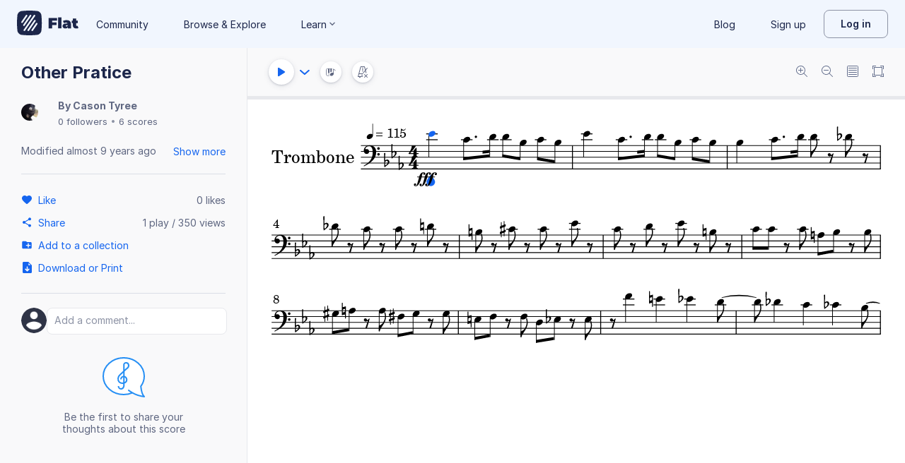

--- FILE ---
content_type: text/html; charset=utf-8
request_url: https://flat.io/score/58c70f01c0abaa882752e5b1-other-pratice
body_size: 14738
content:
<!DOCTYPE html>
<html lang="en" class="wh" data-product="flat">
  <head>
    <meta charset="utf-8">
    <script>window.flatappname = 'production.vue-scoreviewer';</script>
<script>try{var e;localStorage.getItem("flat_ux.beta.ui.dark")&&window.matchMedia&&window.matchMedia("(prefers-color-scheme: dark)").matches&&(document.documentElement.dataset.colorMode="dark")}catch(a){console.error(a)}</script>
    <title>Other Pratice - Sheet music for Trombone</title>
    <meta name="description" content="Made by Cason Tyree. Music notation created and shared online with Flat" />
    <link rel="canonical" href="https://flat.io/score/58c70f01c0abaa882752e5b1-other-pratice" />
    <link rel="alternate" type="application/json+oembed" href="https://flat.io/services/oembed?format=json&url=https%3A%2F%2Fflat.io%2Fscore%2F58c70f01c0abaa882752e5b1" title="Flat Score" />
    <link rel="alternate" type="text/xml+oembed" href="https://flat.io/services/oembed?format=xml&url=https%3A%2F%2Fflat.io%2Fscore%2F58c70f01c0abaa882752e5b1" title="Flat Score" />
    <meta property="og:type" content="music.song" />
    <meta property="og:title" content="Other Pratice - Sheet music for Trombone" />
    <meta property="og:url" content="https://flat.io/score/58c70f01c0abaa882752e5b1-other-pratice" />
    <meta property="og:description" content="Made by Cason Tyree. Music notation created and shared online with Flat" />
    <meta property="og:image" content="https://flat.io/api/v2/scores/58c70f01c0abaa882752e5b1/revisions/last/thumbnail.png" />
    <meta property="og:site_name" content="Flat" />
    <meta name="twitter:card" content="player" />
    <meta name="twitter:title" content="Other Pratice - Sheet music for Trombone" />
    <meta name="twitter:description" content="Play the music created online using Flat" />
    <meta name="twitter:player" content="https://flat.io/embed/58c70f01c0abaa882752e5b1?layout=page" />
    <meta name="twitter:player:width" content="750" />
    <meta name="twitter:player:height" content="450" />
    <meta name="twitter:image" content="https://flat.io/api/v2/scores/58c70f01c0abaa882752e5b1/revisions/last/thumbnail.png" />
    <meta name="twitter:site" content="@flat_io" />
    <script type="application/ld+json">
{"@context":"https://schema.org","@type":["SheetMusic","MusicComposition"],"name":"Other Pratice","url":"https://flat.io/score/58c70f01c0abaa882752e5b1-other-pratice","identifier":"58c70f01c0abaa882752e5b1","dateCreated":"2017-03-13T21:28:33.373Z","dateModified":"2017-03-14T22:52:44.592Z","creator":{"@type":"Person","name":"Cason Tyree","url":"https://flat.io/cason_tyree"},"copyrightHolder":"Cason Tyree","publisher":{"@type":"Organization","name":"Flat","url":"https://flat.io"},"license":"https://en.wikipedia.org/wiki/All_rights_reserved","genre":"Sheet Music","inLanguage":"zxx","interactionStatistic":[{"@type":"InteractionCounter","interactionType":"https://schema.org/ViewAction","userInteractionCount":349}]}
    </script>
    <meta name="viewport" content="width=device-width, initial-scale=1, user-scalable=no">
    <meta name="apple-mobile-web-app-capable" content="yes">
    <meta name="mobile-web-app-capable" content="yes">
    <meta http-equiv="X-UA-Compatible" content="IE=edge">
    <link rel="search" type="application/opensearchdescription+xml" href="/opensearch.xml" title="Search on Flat.io" />
    <link rel="manifest" href="/manifest.json" crossOrigin="use-credentials">
    <link rel="icon" type="image/png" href="https://prod.flat-cdn.com/img/favicon/icon-blue-512x512.png" sizes="512x512" />
    <link rel="icon" type="image/png" href="https://prod.flat-cdn.com/img/favicon/icon-blue-256x256.png" sizes="256x256" />
    <link rel="icon" type="image/png" href="https://prod.flat-cdn.com/img/favicon/icon-blue-96x96.png" sizes="96x96" />
    <link rel="icon" type="image/png" href="https://prod.flat-cdn.com/img/favicon/icon-blue-64x64.png" sizes="64x64" />
    <link rel="icon" type="image/png" href="https://prod.flat-cdn.com/img/favicon/icon-blue-32x32.png" sizes="32x32" />
    <link rel="icon" type="image/png" href="https://prod.flat-cdn.com/img/favicon/icon-blue-16x16.png" sizes="16x16" />
    <link rel="apple-touch-icon" href="https://prod.flat-cdn.com/img/favicon/icon-ios-blue-512x512.png">
    <meta name="theme-color" content="#EDF2F9">
    <meta name="google" content="notranslate" />
    <link rel="preload" href="https://prod.flat-cdn.com/fonts/inter-v4-regular.woff2" as="font" type="font/woff2" crossorigin="anonymous">
    <link rel="preload" href="https://prod.flat-cdn.com/fonts/inter-v4-500.woff2" as="font" type="font/woff2" crossorigin="anonymous">
    <link rel="preload" href="https://prod.flat-cdn.com/fonts/inter-v4-700.woff2" as="font" type="font/woff2" crossorigin="anonymous">
    <link rel="stylesheet" href="https://prod.flat-cdn.com/css/common-vue.min.4a03871d29.css">
    <link rel="stylesheet" href="https://prod.flat-cdn.com/css/dashboard.min.8415a9681c.css">
    <link rel="stylesheet" href="https://prod.flat-cdn.com/css/dashboard-vue.min.141c17269c.css">
    <link rel="stylesheet" href="https://prod.flat-cdn.com/css/components-score.min.1bfc4aa80d.css">
  </head>
  <body>
    <div id="app"></div>
    <script>window.__INITIAL_STATE__ = null;</script>
    <script>window.flatSettings = {"env":"production","version":"37.85.0","baseurl":"https:\x2F\x2Fflat.io","assetsurl":"https:\x2F\x2Fprod.flat-cdn.com","apibaseurl":"\x2Fapi","apiv2baseurl":"\x2Fapi\x2Fv2","apiabsoluteurl":"https:\x2F\x2Fapi.flat.io","rtapibaseurl":"https:\x2F\x2Fapi-editor-rt.flat.io","pushapibaseurl":"https:\x2F\x2Fapi-push.flat.io","frontendurl":"https:\x2F\x2Fflat.io","language":"en","ua":{},"boot":{"config":{"scoreImport":{"maxSizeInBytes":30000000,"supportedExtensions":["xml","mxl","musicxml","mid","midi","mscz","mscx","kar","md","mgu","sgu","cap","capx","ove","scw","bmw","bww","mei","enc","gtp","gp","gp3","gp4","gp5","gpx","ptb","tef","json","pdf"],"supportedMimeTypes":["text\x2Fxml","application\x2Fxml","application\x2Fvnd.recordare.musicxml","application\x2Fvnd.recordare.musicxml\x2Bxml","application\x2Fvnd.recordare.musicxml3","application\x2Fvnd.recordare.musicxml3\x2Bxml","application\x2Fmusicxml","application\x2Fmusicxml\x2Bxml","application\x2Fmusicxml\x2Bzip","audio\x2Fmidi","audio\x2Fmid","application\x2Fx-musescore","application\x2Fx-musescore\x2Bxml","application\x2Fx-musescore3","application\x2Fx-musescore3\x2Bxml","application\x2Fx-encore","audio\x2Fx-gtp","application\x2Fgpx\x2Bxml","audio\x2Fx-gtp","audio\x2Fx-ptb","application\x2Fx-gtp","application\x2Fx-ptb","audio\x2Fx-ptb","application\x2Fjson","application\x2Fpdf"],"supportedFilesDisplay":"MusicXML,\x20MIDI,\x20MuseScore,\x20Guitar\x20Pro,\x20PowerTab,\x20..."},"stripe":{"publicKeys":{"GB":"pk_live_DEMGCdWp0VMgfCU5Vo1sO0yW","US":"pk_live_VWXAAwtfiT36TYAENbiiMXtv"}},"paypal":{"mode":"sandbox","clientIds":{"GB":"AanoqJ3x_SG-k0sE-0IPaDPfASXywAIgKtfEefKawjiqKL6d3RYe3iGZoig0M37OtqQtOk9mFBrnlEd_","US":"ASVKMD3QMV91YJHuplOeTfnh9n2ZdPbMNrFVb7k8KG6VtFmFXL_PEIboqwO2kFyGTvHFX2CnlqMML5gN"}},"recaptcha":{"siteKey":"6Lf9VlkUAAAAAKqe8v-3NF3_owvRDfhpcXYlx0LW"}},"locale":"en"},"product":"flat","edu":false,"domain":null,"loggeduser":null,"lti":false,"ltiRequest":null,"ltiFlat":null,"sentryDSN":{"frontend":"https:\x2F\x2F30aeea4bd0ceb4111b5ec5d5fbb47d10\x40sentry.flat.io\x2F66"},"vapidPublicKey":"BHYlhy56cbK1s-EaGaNkvQyiGI4CdHHJsox7ONrNLT0g25gegt2XimX9cGmaUkQyWtZYF950WjMgShEZF0bsbcE","bundles":{"vmsg.wasm":"vmsg.ea1e8f3d65.wasm"}};</script>    <script data-service-worker="/sw.min.js">!function(){"use strict";var a=document.currentScript&&document.currentScript.dataset.serviceWorker;a&&"serviceWorker"in navigator&&navigator.serviceWorker.register(a).catch(function(e){console.warn("[sw]",e)})}();</script>    <script src="https://prod.flat-cdn.com/js/manifest.flat.scoreViewer.2abb1c7f9e32ec7409e1.min.js" defer crossorigin="anonymous"></script><script src="https://prod.flat-cdn.com/js/score.icons.actions.57ac1229f8c0cd1201fc.min.js" defer crossorigin="anonymous"></script><script src="https://prod.flat-cdn.com/js/instruments_en.f1e307cab421e0e23c30.min.js" defer crossorigin="anonymous"></script><script src="https://prod.flat-cdn.com/js/dacapo.6370be0607c0f4531930.min.js" defer crossorigin="anonymous"></script><script src="https://prod.flat-cdn.com/js/libs.vue.5e7b5019c7db6c2ff293.min.js" defer crossorigin="anonymous"></script><script src="https://prod.flat-cdn.com/js/libs.date.fd84d68db8ccecc93fdf.min.js" defer crossorigin="anonymous"></script><script src="https://prod.flat-cdn.com/js/libs.polyfills.eb8c7760fdbb5a9d88e4.min.js" defer crossorigin="anonymous"></script><script src="https://prod.flat-cdn.com/js/libs.sentry.94104c5375a8ccfdd3a8.min.js" defer crossorigin="anonymous"></script><script src="https://prod.flat-cdn.com/js/libs.dexie.f50f970ade106c3a983a.min.js" defer crossorigin="anonymous"></script><script src="https://prod.flat-cdn.com/js/libs.i18n.c017e974a44f97b2ea59.min.js" defer crossorigin="anonymous"></script><script src="https://prod.flat-cdn.com/js/19122.40f8206eada5f4ce3ee6.min.js" defer crossorigin="anonymous"></script><script src="https://prod.flat-cdn.com/js/48478.024b562e67cd3932569d.min.js" defer crossorigin="anonymous"></script><script src="https://prod.flat-cdn.com/js/21213.07f9b985426422fecadf.min.js" defer crossorigin="anonymous"></script><script src="https://prod.flat-cdn.com/js/6076.daec061ebf25def40ebc.min.js" defer crossorigin="anonymous"></script><script src="https://prod.flat-cdn.com/js/23970.a7ae7466c67cb8b2349a.min.js" defer crossorigin="anonymous"></script><script src="https://prod.flat-cdn.com/js/96825.fab59ee9de16403de433.min.js" defer crossorigin="anonymous"></script><script src="https://prod.flat-cdn.com/js/23388.7bedc9e80bc8080d43b7.min.js" defer crossorigin="anonymous"></script><script src="https://prod.flat-cdn.com/js/54360.1e466872a1ad7b47b368.min.js" defer crossorigin="anonymous"></script><script src="https://prod.flat-cdn.com/js/19443.3b846d3613c97a14b7bc.min.js" defer crossorigin="anonymous"></script><script src="https://prod.flat-cdn.com/js/41707.67d9c41855200ea73d9e.min.js" defer crossorigin="anonymous"></script><script src="https://prod.flat-cdn.com/js/5605.2f69ce0a66d48cdfdf3c.min.js" defer crossorigin="anonymous"></script><script src="https://prod.flat-cdn.com/js/72371.473017762ce8aa3416d2.min.js" defer crossorigin="anonymous"></script><script src="https://prod.flat-cdn.com/js/70768.450fed2aba6e7bbadb7f.min.js" defer crossorigin="anonymous"></script><script src="https://prod.flat-cdn.com/js/19450.78068c60942559fc5fee.min.js" defer crossorigin="anonymous"></script><script src="https://prod.flat-cdn.com/js/14621.e25119bf645754e2e831.min.js" defer crossorigin="anonymous"></script><script src="https://prod.flat-cdn.com/js/54336.69e527a31c5d8931bb00.min.js" defer crossorigin="anonymous"></script><script src="https://prod.flat-cdn.com/js/3035.95e5dd3e68beae5f1451.min.js" defer crossorigin="anonymous"></script><script src="https://prod.flat-cdn.com/js/48639.47755f9c087fa7e9296d.min.js" defer crossorigin="anonymous"></script><script src="https://prod.flat-cdn.com/js/21107.148a9621d2d5956170d6.min.js" defer crossorigin="anonymous"></script><script src="https://prod.flat-cdn.com/js/50860.b43019f158792644ce6e.min.js" defer crossorigin="anonymous"></script><script src="https://prod.flat-cdn.com/js/9761.4a2277f77191dcd383fe.min.js" defer crossorigin="anonymous"></script><script src="https://prod.flat-cdn.com/js/15483.3d2fb9e4e24d66d69e9f.min.js" defer crossorigin="anonymous"></script><script src="https://prod.flat-cdn.com/js/88541.d60ef95cb6d7f18e111e.min.js" defer crossorigin="anonymous"></script><script src="https://prod.flat-cdn.com/js/65902.bd5b509a094e310746b7.min.js" defer crossorigin="anonymous"></script><script src="https://prod.flat-cdn.com/js/68846.8d95e2454091362d2f4d.min.js" defer crossorigin="anonymous"></script><script src="https://prod.flat-cdn.com/js/57703.c25dee638aa438fb8c80.min.js" defer crossorigin="anonymous"></script><script src="https://prod.flat-cdn.com/js/14129.b7357dbe69deef1f6ded.min.js" defer crossorigin="anonymous"></script><script src="https://prod.flat-cdn.com/js/69718.e0ac17eda4b33230201f.min.js" defer crossorigin="anonymous"></script><script src="https://prod.flat-cdn.com/js/76438.63a781f26107310b98bd.min.js" defer crossorigin="anonymous"></script><script src="https://prod.flat-cdn.com/js/60401.43c369a61803be438f71.min.js" defer crossorigin="anonymous"></script><script src="https://prod.flat-cdn.com/js/26906.f4a8016204fe386a0317.min.js" defer crossorigin="anonymous"></script><script src="https://prod.flat-cdn.com/js/1906.7e8468e392157373e841.min.js" defer crossorigin="anonymous"></script><script src="https://prod.flat-cdn.com/js/79451.d11a6079f0a0a3fb3df4.min.js" defer crossorigin="anonymous"></script><script src="https://prod.flat-cdn.com/js/56879.4685183b2982fe06bf0a.min.js" defer crossorigin="anonymous"></script><script src="https://prod.flat-cdn.com/js/60193.b8afe7abb2ea63a2d56b.min.js" defer crossorigin="anonymous"></script><script src="https://prod.flat-cdn.com/js/3351.39acc9fc004393f3517c.min.js" defer crossorigin="anonymous"></script><script src="https://prod.flat-cdn.com/js/42329.89e4ae7cc94956ae6254.min.js" defer crossorigin="anonymous"></script><script src="https://prod.flat-cdn.com/js/70033.9e5c286b5338148311cf.min.js" defer crossorigin="anonymous"></script><script src="https://prod.flat-cdn.com/js/68047.9b649f97f07ec76009c2.min.js" defer crossorigin="anonymous"></script><script src="https://prod.flat-cdn.com/js/5522.c1db0f7444ae1a90302b.min.js" defer crossorigin="anonymous"></script><script src="https://prod.flat-cdn.com/js/29897.392d4190b31a85ab1c84.min.js" defer crossorigin="anonymous"></script><script src="https://prod.flat-cdn.com/js/21938.a069cff8d5a1f634f491.min.js" defer crossorigin="anonymous"></script><script src="https://prod.flat-cdn.com/js/57605.56ab56098cb17e4ac117.min.js" defer crossorigin="anonymous"></script><script src="https://prod.flat-cdn.com/js/12595.ebce47d8582ab80c41f1.min.js" defer crossorigin="anonymous"></script><script src="https://prod.flat-cdn.com/js/32003.f32b10949c1be0c3995a.min.js" defer crossorigin="anonymous"></script><script src="https://prod.flat-cdn.com/js/39877.37e7e2a6b687ed49f93e.min.js" defer crossorigin="anonymous"></script><script src="https://prod.flat-cdn.com/js/56120.4d5c457e562355c4b6df.min.js" defer crossorigin="anonymous"></script><script src="https://prod.flat-cdn.com/js/83793.31e3c663bead5ee0823f.min.js" defer crossorigin="anonymous"></script><script src="https://prod.flat-cdn.com/js/49389.382ea5294da626ba96b7.min.js" defer crossorigin="anonymous"></script><script src="https://prod.flat-cdn.com/js/59238.6001d050abfa9db9741a.min.js" defer crossorigin="anonymous"></script><script src="https://prod.flat-cdn.com/js/flat.scoreViewer.8f63e367fa5f4e2b3ecf.min.js" defer crossorigin="anonymous"></script><script src="https://prod.flat-cdn.com/device-id/latest/device-id.umd.js" defer crossorigin="anonymous" data-standalone="true"></script>
  </body>
</html>


--- FILE ---
content_type: text/plain; charset=UTF-8
request_url: https://api-push.flat.io/socket.io/?access_token=undefined&EIO=4&transport=polling&t=9jzi2jwv
body_size: 106
content:
0{"sid":"xUfwV26DFDlKZZUSAAIn","upgrades":["websocket"],"pingInterval":25000,"pingTimeout":20000,"maxPayload":1000000}